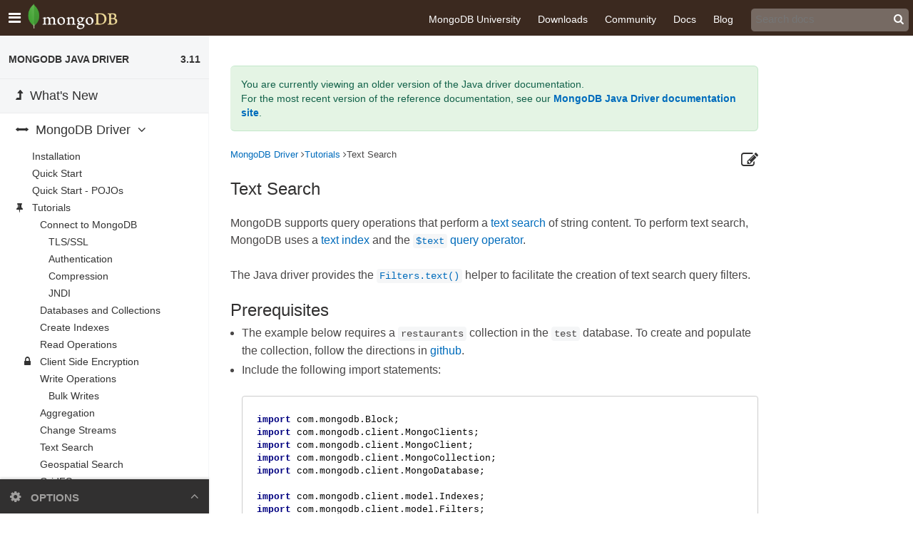

--- FILE ---
content_type: text/html; charset=utf-8
request_url: https://mongodb.github.io/mongo-java-driver/3.11/driver/tutorials/text-search/
body_size: 5161
content:
<!DOCTYPE html>
<html lang="en">
  <head><meta charset="utf-8">
<meta name="viewport" content="width=device-width, initial-scale=1.0">
<meta name="description" content="MongoDB Java Driver documentation">
<meta name="author" content="MongoDB Drivers Team">
<meta name="keyword" content="MongoDB, Java, JVM, NoSQL, Document Database">
<meta name="date" content="2021-02-19T13:36:51.03">
<link rel="shortcut icon" href="/mongo-java-driver/3.11/img/favicon.png">

    <title>Text Search</title><link rel="stylesheet" href="/mongo-java-driver/3.11/lib/bootstrap.css" type="text/css" />
<link rel="stylesheet" href="/mongo-java-driver/3.11/lib/font-awesome/css/font-awesome.min.css" type="text/css" />
<link rel="stylesheet" href="/mongo-java-driver/3.11/css/mongodb-docs.css" type="text/css" />
<link rel="stylesheet" href="/mongo-java-driver/3.11/css/overrides.css" type="text/css" />
<link rel="stylesheet" href="/mongo-java-driver/3.11/lib/highlight/styles/idea.css" />
<link rel="stylesheet" href="/mongo-java-driver/3.11/lib/bootstrap-toggle/bootstrap-toggle.min.css" type="text/css" />
<link rel="stylesheet" href="/mongo-java-driver/3.11/css/java.css" type="text/css" />

</head>

  <body>
  
  <section id="container" class="">
      <header id="header-db" class="row" role="navigation">
  <div class="header-content">
    <div class="toggle-nav pull-left">
        <i class="fa fa-bars"></i>
        <div class="icon-reorder tooltips" data-original-title="Toggle Navigation" data-placement="bottom"></div>
    </div>
    
    <div class="logo pull-left">
      <a href="/mongo-java-driver/3.11/../">
        <img src="/mongo-java-driver/3.11/img/logo-mongodb-header.png", alt="MongoDB.org" />
      </a>
    </div>
    
    <div>
<div class="nav-items pull-right">
  <a href="https://university.mongodb.com" data-toggle="tooltip" data-placement="bottom" title="Free Online Classes">MongoDB University</a>
  <a href="http://www.mongodb.org/downloads" data-toggle="tooltip" data-placement="bottom" title="Download MongoDB">Downloads</a>
  <a href="http://www.mongodb.org/get-involved" data-toggle="tooltip" data-placement="bottom" title="Get involved with MongoDB">Community</a>
  <a href="http://docs.mongodb.org" data-toggle="tooltip" data-placement="bottom" title="The MongoDB Documentation">Docs</a>
  <a href="http://blog.mongodb.org" data-toggle="tooltip" data-placement="bottom" title="The MongoDB Blog">Blog</a>
  <div id="search">
<form method="get" action="//www.google.com/search" target="_blank">
    <input type="text" name="searchQuery" size="20" value="" autocomplete="off" placeholder="Search docs">
    <input type="hidden" name="site" value="/mongo-java-driver/3.11">
    <input type="hidden" name="q" value="">
    <label for="searchQuery"><i class="fa fa-search fa-1"></i></label>
</form>
</div>

</div>
</div>

  </div>
</header>

<aside id="sidebar" class="sidebar">
    <div class="ssidebar nav-collapse">
      <div class="ssidebarwrapper">
        <h3>
          <a class="index-link" href="/mongo-java-driver/3.11/../">MongoDB Java Driver</a>
          <a class="version pull-right" href="/mongo-java-driver/3.11">3.11</a>
        </h3>

        
        <ul class="sidebar-menu"><li class="toctree-l1">
    <a href="/mongo-java-driver/3.11/whats-new/"><i class='fa fa-level-up'></i>What&#39;s New</a>
  </li><li class="toctree-l1 current">
  <a href="/mongo-java-driver/3.11/driver/" class=""><i class='fa fa-arrows-h'></i><span>MongoDB Driver</span><span class="menu-arrow fa fa-angle-down"></span></a>
    <ul  class="current"><li class="toctree-l2">
    <a href="/mongo-java-driver/3.11/driver/getting-started/installation/"><i class='fa'></i>Installation</a>
  </li><li class="toctree-l2">
    <a href="/mongo-java-driver/3.11/driver/getting-started/quick-start/"><i class='fa'></i>Quick Start</a>
  </li><li class="toctree-l2">
    <a href="/mongo-java-driver/3.11/driver/getting-started/quick-start-pojo/"><i class='fa'></i>Quick Start - POJOs</a>
  </li><li class="toctree-l2 current">
  <a href="/mongo-java-driver/3.11/driver/tutorials/" class=""><i class='fa fa-thumb-tack'></i><span>Tutorials</span></a>
    <ul  class="current"><li class="toctree-l3">
  <a href="/mongo-java-driver/3.11/driver/tutorials/connect-to-mongodb/" class=""><i class='fa'></i><span>Connect to MongoDB</span></a>
    <ul ><li class="toctree-l4">
    <a href="/mongo-java-driver/3.11/driver/tutorials/ssl/"><i class='fa'></i>TLS/SSL</a>
  </li><li class="toctree-l4">
    <a href="/mongo-java-driver/3.11/driver/tutorials/authentication/"><i class='fa'></i>Authentication</a>
  </li><li class="toctree-l4">
    <a href="/mongo-java-driver/3.11/driver/tutorials/compression/"><i class='fa'></i>Compression</a>
  </li><li class="toctree-l4">
    <a href="/mongo-java-driver/3.11/driver/tutorials/jndi/"><i class='fa'></i>JNDI</a>
  </li></ul>
  </li><li class="toctree-l3">
    <a href="/mongo-java-driver/3.11/driver/tutorials/databases-collections/"><i class='fa'></i>Databases and Collections</a>
  </li><li class="toctree-l3">
    <a href="/mongo-java-driver/3.11/driver/tutorials/indexes/"><i class='fa'></i>Create Indexes</a>
  </li><li class="toctree-l3">
    <a href="/mongo-java-driver/3.11/driver/tutorials/perform-read-operations/"><i class='fa'></i>Read Operations</a>
  </li><li class="toctree-l3">
    <a href="/mongo-java-driver/3.11/driver/tutorials/client-side-encryption/"><i class='fa fa-lock'></i>Client Side Encryption</a>
  </li><li class="toctree-l3">
  <a href="/mongo-java-driver/3.11/driver/tutorials/perform-write-operations/" class=""><i class='fa'></i><span>Write Operations</span></a>
    <ul ><li class="toctree-l4">
    <a href="/mongo-java-driver/3.11/driver/tutorials/bulk-writes/"><i class='fa'></i>Bulk Writes</a>
  </li></ul>
  </li><li class="toctree-l3">
    <a href="/mongo-java-driver/3.11/driver/tutorials/aggregation/"><i class='fa'></i>Aggregation</a>
  </li><li class="toctree-l3">
    <a href="/mongo-java-driver/3.11/driver/tutorials/change-streams/"><i class='fa'></i>Change Streams</a>
  </li><li class="toctree-l3">
    <a href="/mongo-java-driver/3.11/driver/tutorials/text-search/"><i class='fa'></i>Text Search</a>
  </li><li class="toctree-l3">
    <a href="/mongo-java-driver/3.11/driver/tutorials/geospatial-search/"><i class='fa'></i>Geospatial Search</a>
  </li><li class="toctree-l3">
    <a href="/mongo-java-driver/3.11/driver/tutorials/gridfs/"><i class='fa'></i>GridFS</a>
  </li><li class="toctree-l3">
    <a href="/mongo-java-driver/3.11/driver/tutorials/commands/"><i class='fa'></i>Run Commands</a>
  </li></ul>
  </li><li class="toctree-l2">
  <a href="/mongo-java-driver/3.11/driver/reference/" class=""><i class='fa fa-book'></i><span>Reference</span></a>
    <ul ><li class="toctree-l3">
    <a href="/mongo-java-driver/3.11/driver/reference/logging/"><i class='fa'></i>Logging</a>
  </li><li class="toctree-l3">
    <a href="/mongo-java-driver/3.11/driver/reference/monitoring/"><i class='fa'></i>Monitoring</a>
  </li></ul>
  </li></ul>
  </li><li class="toctree-l1">
  <a href="/mongo-java-driver/3.11/driver-async/" class=""><i class='fa fa-refresh'></i><span>MongoDB Async Driver</span><span class="menu-arrow fa fa-angle-right"></span></a>
    <ul ><li class="toctree-l2">
    <a href="/mongo-java-driver/3.11/driver-async/getting-started/installation/"><i class='fa'></i>Installation</a>
  </li><li class="toctree-l2">
    <a href="/mongo-java-driver/3.11/driver-async/getting-started/quick-start/"><i class='fa'></i>Quick Start</a>
  </li><li class="toctree-l2">
    <a href="/mongo-java-driver/3.11/driver-async/getting-started/quick-start-pojo/"><i class='fa'></i>Quick Start - POJOs</a>
  </li><li class="toctree-l2">
  <a href="/mongo-java-driver/3.11/driver-async/tutorials/" class=""><i class='fa fa-thumb-tack'></i><span>Tutorials</span></a>
    <ul ><li class="toctree-l3">
  <a href="/mongo-java-driver/3.11/driver-async/tutorials/connect-to-mongodb/" class=""><i class='fa'></i><span>Connect to MongoDB</span></a>
    <ul ><li class="toctree-l4">
    <a href="/mongo-java-driver/3.11/driver-async/tutorials/ssl/"><i class='fa'></i>SSL</a>
  </li><li class="toctree-l4">
    <a href="/mongo-java-driver/3.11/driver-async/tutorials/authentication/"><i class='fa'></i>Authentication</a>
  </li><li class="toctree-l4">
    <a href="/mongo-java-driver/3.11/driver-async/tutorials/compression/"><i class='fa'></i>Compression</a>
  </li></ul>
  </li><li class="toctree-l3">
    <a href="/mongo-java-driver/3.11/driver-async/tutorials/databases-collections/"><i class='fa'></i>Databases and Collections</a>
  </li><li class="toctree-l3">
    <a href="/mongo-java-driver/3.11/driver-async/tutorials/indexes/"><i class='fa'></i>Create Indexes</a>
  </li><li class="toctree-l3">
    <a href="/mongo-java-driver/3.11/driver-async/tutorials/perform-read-operations/"><i class='fa'></i>Read Operations</a>
  </li><li class="toctree-l3">
  <a href="/mongo-java-driver/3.11/driver-async/tutorials/perform-write-operations/" class=""><i class='fa'></i><span>Write Operations</span></a>
    <ul ><li class="toctree-l4">
    <a href="/mongo-java-driver/3.11/driver-async/tutorials/bulk-writes/"><i class='fa'></i>Bulk Writes</a>
  </li></ul>
  </li><li class="toctree-l3">
    <a href="/mongo-java-driver/3.11/driver-async/tutorials/client-side-encryption/"><i class='fa fa-lock'></i>Client Side Encryption</a>
  </li><li class="toctree-l3">
    <a href="/mongo-java-driver/3.11/driver-async/tutorials/aggregation/"><i class='fa'></i>Aggregation</a>
  </li><li class="toctree-l3">
    <a href="/mongo-java-driver/3.11/driver-async/tutorials/change-streams/"><i class='fa'></i>Change Streams</a>
  </li><li class="toctree-l3">
    <a href="/mongo-java-driver/3.11/driver-async/tutorials/text-search/"><i class='fa'></i>Text Search</a>
  </li><li class="toctree-l3">
    <a href="/mongo-java-driver/3.11/driver-async/tutorials/geospatial-search/"><i class='fa'></i>Geospatial Search</a>
  </li><li class="toctree-l3">
    <a href="/mongo-java-driver/3.11/driver-async/tutorials/gridfs/"><i class='fa'></i>GridFS</a>
  </li><li class="toctree-l3">
    <a href="/mongo-java-driver/3.11/driver-async/tutorials/commands/"><i class='fa'></i>Run Commands</a>
  </li></ul>
  </li><li class="toctree-l2">
  <a href="/mongo-java-driver/3.11/driver-async/reference/" class=""><i class='fa fa-book'></i><span>Reference</span></a>
    <ul ><li class="toctree-l3">
    <a href="/mongo-java-driver/3.11/driver-async/reference/logging/"><i class='fa'></i>Logging</a>
  </li><li class="toctree-l3">
    <a href="/mongo-java-driver/3.11/driver-async/reference/monitoring/"><i class='fa'></i>Monitoring</a>
  </li><li class="toctree-l3">
    <a href="/mongo-java-driver/3.11/driver-async/reference/observables/"><i class='fa'></i>Observables</a>
  </li></ul>
  </li></ul>
  </li><li class="toctree-l1">
  <a href="/mongo-java-driver/3.11/bson/" class=""><i class='fa fa-th'></i><span>BSON</span><span class="menu-arrow fa fa-angle-right"></span></a>
    <ul ><li class="toctree-l2">
    <a href="/mongo-java-driver/3.11/bson/documents/"><i class='fa'></i>Documents</a>
  </li><li class="toctree-l2">
    <a href="/mongo-java-driver/3.11/bson/readers-and-writers/"><i class='fa'></i>Readers and Writers</a>
  </li><li class="toctree-l2">
    <a href="/mongo-java-driver/3.11/bson/codecs/"><i class='fa'></i>Codec and CodecRegistry</a>
  </li><li class="toctree-l2">
    <a href="/mongo-java-driver/3.11/bson/pojos/"><i class='fa fa-star'></i>POJOs</a>
  </li><li class="toctree-l2">
    <a href="/mongo-java-driver/3.11/bson/extended-json/"><i class='fa'></i>Extended JSON</a>
  </li><li class="toctree-l2">
    <a href="/mongo-java-driver/3.11/bson/installation-guide/"><i class='fa'></i>Installation Guide</a>
  </li></ul>
  </li><li class="toctree-l1">
  <a href="/mongo-java-driver/3.11/builders/" class=""><i class='fa fa-wrench'></i><span>Builders</span><span class="menu-arrow fa fa-angle-right"></span></a>
    <ul ><li class="toctree-l2">
    <a href="/mongo-java-driver/3.11/builders/filters/"><i class='fa'></i>Filters</a>
  </li><li class="toctree-l2">
    <a href="/mongo-java-driver/3.11/builders/projections/"><i class='fa'></i>Projections</a>
  </li><li class="toctree-l2">
    <a href="/mongo-java-driver/3.11/builders/sorts/"><i class='fa'></i>Sort Criteria  </a>
  </li><li class="toctree-l2">
    <a href="/mongo-java-driver/3.11/builders/aggregation/"><i class='fa'></i>Aggregates</a>
  </li><li class="toctree-l2">
    <a href="/mongo-java-driver/3.11/builders/updates/"><i class='fa'></i>Updates</a>
  </li><li class="toctree-l2">
    <a href="/mongo-java-driver/3.11/builders/indexes/"><i class='fa'></i>Indexes</a>
  </li></ul>
  </li><li class="toctree-l1">
    <a href="/mongo-java-driver/3.11/upgrading/"><i class='fa fa-level-up'></i>Upgrade Considerations</a>
  </li><li class="toctree-l1">
    <a href="/mongo-java-driver/3.11/javadoc"><i class='fa fa-file-text-o'></i>API Documentation</a>
  </li><li class="toctree-l1">
    <a href="https://github.com/mongodb/mongo-java-driver/tree/master"><i class='fa fa-github'></i>Source Code</a>
  </li><li class="toctree-l1">
    <a href="/mongo-java-driver/3.11/issues-help/"><i class='fa fa-life-ring'></i>Issues &amp; Help</a>
  </li></ul>
        
    </div>
  </div></aside>
<div class="option-popup closed hidden" id="optionsVersionsPopup">
<div class="option-header">
  <i class="fa fa-gear"></i>
  <span>OPTIONS</span>
  <i class="fa fa-angle-up pull-right"></i>
</div>
<div class="option-body">
  <ul>
      
      <li>
        <label>Version</label>
        <div class="btn-group btn-group-xs pull-right">
          <button type="button" class="btn btn-default dropdown-toggle" data-toggle="dropdown">
            Select Version <span class="caret"></span>
          </button>
          <ul class="dropdown-menu" role="menu" id="optionsVersionsMenu">
          </ul>
        </div>
      </li>

   


    

  </ul>
</div>
</div>

      <section id="main-content" class="content">
          <section class="main-column pull-left">
            <div class="document">
              <div class="documentwrapper">
                <div class="bodywrapper">
                  <div class="body">
<div style="padding: 15px; margin: 20px 0px; border-width: 1px 1px 1px 0px; border-style: solid; border-radius: 6px; font-size: 14px; line-height: 20px; color: rgb(17, 97, 73); border-color: rgb(195, 231, 202) rgb(195, 231, 202) rgb(195, 231, 202) rgb(19, 170, 82); background-color: rgb(228, 244, 228);">You are currently viewing an older version of the Java driver documentation.<br>For the most recent version of the reference documentation, see our <a style="font-weight: bold" href="https://docs.mongodb.com/drivers/java/sync">MongoDB Java Driver documentation site</a>.</div>
 
<a class="edit-link" href="https://github.com/mongodb/mongo-java-driver/blob/master/docs/reference/content/driver/tutorials/text-search.md" target="_blank" title="Edit driver/tutorials/text-search.md on GitHub"><i class="fa fa-pencil-square-o"></i></a><div class="bc">
<ul><li><a href="/mongo-java-driver/3.11/driver/">MongoDB Driver</a> <i class="fa fa-angle-right"></i></li><li><a href="/mongo-java-driver/3.11/driver/tutorials/">Tutorials</a> <i class="fa fa-angle-right"></i></li><li>Text Search</li>
</ul>
</div>

<h2 id="text-search">Text Search</h2>

<p>MongoDB supports query operations that perform a <a href="http://docs.mongodb.org/manual/text-search
">text search</a> of string content. To perform text search, MongoDB uses a <a href="http://docs.mongodb.org/manual/core/index-text
">text index</a> and the <a href="http://docs.mongodb.org/manual/reference/operator/query/text
"><code>$text</code> query operator</a>.</p>

<p>The Java driver provides the <a href="/mongo-java-driver/3.11/javadoc/com/mongodb/client/model/Filters.html#text-java.lang.String-com.mongodb.client.model.TextSearchOptions-
"><code>Filters.text()</code></a> helper to facilitate the creation of text search query filters.</p>

<h2 id="prerequisites">Prerequisites</h2>

<ul>
<li><p>The example below requires a <code>restaurants</code> collection in the <code>test</code> database. To create and populate the collection, follow the directions in <a href="https://github.com/mongodb/docs-assets/tree/drivers">github</a>.</p></li>

<li><p>Include the following import statements:</p>

<pre><code class="language-java"> import com.mongodb.Block;
 import com.mongodb.client.MongoClients;
 import com.mongodb.client.MongoClient;
 import com.mongodb.client.MongoCollection;
 import com.mongodb.client.MongoDatabase;

 import com.mongodb.client.model.Indexes;
 import com.mongodb.client.model.Filters;
 import com.mongodb.client.model.Sorts;
 import com.mongodb.client.model.TextSearchOptions;
 import com.mongodb.client.model.Projections;
 import org.bson.Document;
</code></pre></li>

<li><p>Include the following code which the examples in the tutorials will use to print the results of the text search:</p>

<pre><code class="language-java"> Block&lt;Document&gt; printBlock = new Block&lt;Document&gt;() {
        @Override
        public void apply(final Document document) {
            System.out.println(document.toJson());
        }
    };
</code></pre></li>
</ul>

<h2 id="connect-to-a-mongodb-deployment">Connect to a MongoDB Deployment</h2>

<p>Connect to a MongoDB deployment and declare and define a <code>MongoDatabase</code> instance.</p>

<p>For example, include the following code to connect to a standalone MongoDB deployment running on localhost on port <code>27017</code> and define <code>database</code> to refer to the <code>test</code> database:</p>

<pre><code class="language-java">MongoClient mongoClient = MongoClients.create();
MongoDatabase database = mongoClient.getDatabase(&quot;test&quot;);
</code></pre>

<p>For additional information on connecting to MongoDB, see <a href="/mongo-java-driver/3.11/driver-async/tutorials/connect-to-mongodb/">Connect to MongoDB</a>.</p>

<h2 id="create-the-text-index">Create the <code>text</code> Index</h2>

<p>To create a <a href="http://docs.mongodb.org/manual/core/index-text
">text index</a>, use the <a href="/mongo-java-driver/3.11/builders/indexes/#text-index"><code>Indexes.text</code></a>
static helper to create a specification for a text index and pass to <a href="/mongo-java-driver/3.11/javadoc/com/mongodb/client/MongoCollection.html#createIndex-org.bson.conversions.Bson-
"><code>MongoCollection.createIndex()</code></a> method.</p>

<p>The following example creates a text index on the <code>name</code> field for the <code>restaurants</code> collection.</p>

<pre><code class="language-java">MongoCollection&lt;Document&gt; collection = database.getCollection(&quot;restaurants&quot;);
collection.createIndex(Indexes.text(&quot;name&quot;));
</code></pre>

<h2 id="perform-text-search">Perform Text Search</h2>

<p>To perform text search, use the <a href="/mongo-java-driver/3.11/javadoc/com/mongodb/client/model/Filters.html#text-java.lang.String-com.mongodb.client.model.TextSearchOptions-
"><code>Filters.text()</code></a> helper to specify the text search query filter.</p>

<p>For example, the following code performs a text search on the <code>name</code> field for the word <code>&quot;bakery&quot;</code> or <code>&quot;coffee&quot;</code>.</p>

<pre><code class="language-java">long matchCount = collection.countDocuments(Filters.text(&quot;bakery coffee&quot;));
System.out.println(&quot;Text search matches: &quot; + matchCount);
</code></pre>

<p>The example should print the following output:</p>

<pre><code class="language-json">Text search matches: 2
</code></pre>

<p>For more information on the text search, see <a href="http://docs.mongodb.org/manual/reference/operator/query/text
"><code>$text</code> operator</a>.</p>

<h3 id="text-score">Text Score</h3>

<p>For each matching document, text search assigns a score, representing the relevance of a document to the specified text search query filter. To return and sort by score, use the <a href="http://docs.mongodb.org/manual/reference/operator/query/text/#sort-by-text-search-score
"><code>$meta</code></a> operator in the projection document and the sort expression.</p>

<pre><code class="language-java">collection.find(Filters.text(&quot;bakery cafe&quot;))
                              .projection(Projections.metaTextScore(&quot;score&quot;))
                              .sort(Sorts.metaTextScore(&quot;score&quot;)).forEach(printBlock);
</code></pre>

<p>The example should print the following output:</p>

<h3 id="specify-a-text-search-option">Specify a Text Search Option</h3>

<p>The  <a href="/mongo-java-driver/3.11/javadoc/com/mongodb/client/model/Filters.html#text-java.lang.String-com.mongodb.client.model.TextSearchOptions-
"><code>Filters.text()</code></a> helper can accept various <a href="http://docs.mongodb.org/manual/reference/operator/query/text
">text search options</a>. The Java driver provides <a href="/mongo-java-driver/3.11/javadoc/com/mongodb/client/model/TextSearchOptions.html
"><code>TextSearchOptions</code></a> class to specify these options.</p>

<p>For example, the following text search specifies the <a href="http://docs.mongodb.org/manual/reference/text-search-languages
">text search language</a> option when performing text search for the word <code>cafe</code>:</p>

<pre><code class="language-java">long matchCountEnglish = collection.countDocuments(Filters.text(&quot;cafe&quot;, new TextSearchOptions().language(&quot;english&quot;)));
System.out.println(&quot;Text search matches (english): &quot; + matchCountEnglish);
</code></pre>

<p>The example should print the following output:</p>

<pre><code class="language-json">Text search matches (english): 1
</code></pre>

<p>For more information about text search see the following sections in the MongoDB Server Manual:</p>

<ul>
<li><p><a href="http://docs.mongodb.org/manual/reference/operator/query/text
"><code>$text</code> query operator</a></p></li>

<li><p><a href="http://docs.mongodb.org/manual/core/index-text
"><code>text</code> index</a></p></li>

<li><p><a href="http://docs.mongodb.org/manual/reference/text-search-languages
">Text Search Languages</a></p></li>
</ul>
<div id="btnv"><div class="pull-left">
  <a class="navigation prev" href="/mongo-java-driver/3.11/driver/tutorials/change-streams/">
      <i class="fa fa-long-arrow-left"> </i> Change Streams
  </a>
  </div><div class="pull-right">
  <a class="navigation next" href="/mongo-java-driver/3.11/driver/tutorials/geospatial-search/">
    Geospatial Search <i class="fa fa-long-arrow-right"> </i>
  </a></div>
</div></div><div class="right-column">
<div class="wrapper"><div class="toc">
    <span class="toc-header">On this page</span><nav id="TableOfContents">
<ul>
<li>
<ul>
<li><a href="#text-search">Text Search</a></li>
<li><a href="#prerequisites">Prerequisites</a></li>
<li><a href="#connect-to-a-mongodb-deployment">Connect to a MongoDB Deployment</a></li>
<li><a href="#create-the-text-index">Create the <code>text</code> Index</a></li>
<li><a href="#perform-text-search">Perform Text Search</a>
<ul>
<li><a href="#text-score">Text Score</a></li>
<li><a href="#specify-a-text-search-option">Specify a Text Search Option</a></li>
</ul></li>
</ul></li>
</ul>
</nav></div></div>
</div>
</div>
</div>
</div>
</section>
</section>

</section>

<script type="text/javascript">
  var DOCUMENTATION_OPTIONS = {
   URL_ROOT:    "/mongo-java-driver/3.11",
   VERSION:     "3.11",
   COLLAPSE_INDEX: false,
   FILE_SUFFIX: '.html',
   HAS_SOURCE:  true
  };
</script>
<script type="text/javascript" src="/mongo-java-driver/3.11/js/jquery.js"></script>
<script type="text/javascript" src="/mongo-java-driver/3.11/lib/bootstrap.js"></script>
<script type="text/javascript" src="/mongo-java-driver/3.11/js/navbar.js"></script>
<script type="text/javascript" src="/mongo-java-driver/3.11/lib/highlight/highlight.pack.js"></script>
<script type="text/javascript" src="/mongo-java-driver/3.11/js/scripts.js"></script>
<script type="text/javascript" src="/mongo-java-driver/3.11/lib/bootstrap-toggle/bootstrap-toggle.min.js"></script>
<script type="text/javascript" src="/mongo-java-driver/3.11/js/java.js"></script>


<noscript><iframe src="//www.googletagmanager.com/ns.html?id=GTM-K75Z5Q"
height="0" width="0" style="display:none;visibility:hidden"></iframe></noscript>
<script>(function(w,d,s,l,i){w[l]=w[l]||[];w[l].push(
{'gtm.start': new Date().getTime(),event:'gtm.js'}
);var f=d.getElementsByTagName(s)[0],
j=d.createElement(s),dl=l!='dataLayer'?'&l='+l:'';j.async=true;j.src=
'//www.googletagmanager.com/gtm.js?id='+i+dl;f.parentNode.insertBefore(j,f);
})(window,document,'script','dataLayer','GTM-K75Z5Q');</script>


<script type="text/javascript">
var _elqQ = _elqQ || [];
_elqQ.push(['elqSetSiteId', '413370795']);
_elqQ.push(['elqTrackPageView']);
(function () {
function async_load()
{ var s = document.createElement('script'); s.type = 'text/javascript'; s.async = true; s.src = '//img03.en25.com/i/elqCfg.min.js'; var x = document.getElementsByTagName('script')[0]; x.parentNode.insertBefore(s, x); }
if (window.addEventListener) window.addEventListener('DOMContentLoaded', async_load, false);
else if (window.attachEvent) window.attachEvent('onload', async_load);
})();
</script>
</body>
</html>


--- FILE ---
content_type: text/css; charset=utf-8
request_url: https://mongodb.github.io/mongo-java-driver/3.11/css/overrides.css
body_size: 445
content:
.toggle-nav .fa {
  cursor: pointer;
  display: inline-block;
  font-size: 20px;
}

.logo {
  margin-left: 10px;
}

.sidebar-menu .fa {
  margin: auto 10px;
}

.sidebar-closed .content .main-column {
  margin-left: 5px;
}

.jsEnabled pre { padding: 0px; overflow: auto; word-wrap: normal; white-space: nowrap;}
.jsEnabled pre code { padding: 24px 12px; overflow: auto; white-space: pre;}

.body blockquote {
  background-color: #edf4e8;
  border-color: #6ba442;
}
.body blockquote strong {
  margin-bottom: 0;
  font-size: 12px;
  font-weight: bold;
  text-transform: uppercase;
  line-height: 24px;
  background-color: #edf4e8;
  border-color: #6ba442;
}
.body blockquote p { margin: 0px; }


.sidebar-menu li.toctree-l1 > ul {
  display: none;
}
.sidebar-menu li.toctree-l1 > ul.current {
  display: block;
}

.sidebar-menu ul ul {
  margin: 0;
}

.right-column .toc {
  display: none;
  padding: 12px 20px;
}
.right-column .toc .toc-header {
  font-size: 12px;
  font-weight: bold;
  text-transform: uppercase;
  padding-bottom: 10px;
}
.right-column .toc #TableOfContents li > ul {
  padding-left: 5px;
}

.body div.admonition {
  padding: 2px 12px 12px 12px;
}

.body div.admonition h5 {
  font-weight: 800;
  text-transform: uppercase;
}

a code {
  color: #006cbc;
}

code {
  background-color: #f5f6f7;
  color: #494747;
}

a code {
  color: #006cbc;
}

#search {
  visibility: hidden;
  display: inline-block;
  background-color: rgba(255,255,255,0.3);
  border-radius: 6px;
  border: 1px solid #3b2920;
  font-weight: 300;
  font-size: 15px;
  padding: 2px;
}

#search label {
  padding-right: 5px;
}

#search input[name="searchQuery"] {
  background-color: transparent !important;
  color: white;
  border: none;
  padding: 2px 0 0 4px;
  outline: none;
}

.jsEnabled #search {
  visibility: visible;
}


@media (min-width: 815px) {
  .nav-items a {
    display: inline-block !important;
  }
  .nav-items { padding-right: 5px; }
}

#header-db .nav-items > a {
  display: none;
}

@media (max-width: 1093px) {
  #header-db .header-content {
    width: auto;
    padding-left: 25px;
  }
}

@media (max-width: 1393px) {
  #header-db .header-content {
    width: auto;
  }
}

.sidebar-closed #sidebar {
  margin-left: -270px;
}

.sidebar-closed-winSize #optionsVersionsPopup {
  visibility: hidden;
  left: -293px;
}


.sidebar-closed  #optionsVersionsPopup {
  left: -293px;
}

#optionsVersionsPopup {
  left: 0px;
  -webkit-transform: translateZ(0);
  transition: left 0.4s cubic-bezier(.02,.01,.47,1);
  -moz-transition: left 0.4s cubic-bezier(.02,.01,.47,1);
  -webkit-transition: left 0.4s cubic-bezier(.02,.01,.47,1);
}


--- FILE ---
content_type: text/css; charset=utf-8
request_url: https://mongodb.github.io/mongo-java-driver/3.11/lib/highlight/styles/idea.css
body_size: 286
content:
/*

Intellij Idea-like styling (c) Vasily Polovnyov <vast@whiteants.net>

*/

.hljs {
  display: block;
  overflow-x: auto;
  padding: 0.5em;
  color: #000;
  background: #fff;
  -webkit-text-size-adjust: none;
}

.hljs-subst,
.hljs-title,
.json .hljs-value {
  font-weight: normal;
  color: #000;
}

.hljs-comment,
.hljs-javadoc,
.diff .hljs-header {
  color: #808080;
  font-style: italic;
}

.hljs-annotation,
.hljs-decorator,
.hljs-preprocessor,
.hljs-pragma,
.hljs-doctype,
.hljs-pi,
.hljs-chunk,
.hljs-shebang,
.apache .hljs-cbracket,
.hljs-prompt,
.http .hljs-title {
  color: #808000;
}

.hljs-tag,
.hljs-pi {
  background: #efefef;
}

.hljs-tag .hljs-title,
.hljs-id,
.hljs-attr_selector,
.hljs-pseudo,
.hljs-literal,
.hljs-keyword,
.hljs-hexcolor,
.css .hljs-function,
.ini .hljs-title,
.css .hljs-class,
.hljs-list .hljs-keyword,
.nginx .hljs-title,
.tex .hljs-command,
.hljs-request,
.hljs-status {
  font-weight: bold;
  color: #000080;
}

.hljs-attribute,
.hljs-rules .hljs-keyword,
.hljs-number,
.hljs-date,
.hljs-regexp,
.tex .hljs-special {
  font-weight: bold;
  color: #0000ff;
}

.hljs-number,
.hljs-regexp {
  font-weight: normal;
}

.hljs-string,
.hljs-value,
.hljs-filter .hljs-argument,
.css .hljs-function .hljs-params,
.apache .hljs-tag {
  color: #008000;
  font-weight: bold;
}

.hljs-symbol,
.ruby .hljs-symbol .hljs-string,
.hljs-char,
.tex .hljs-formula {
  color: #000;
  background: #d0eded;
  font-style: italic;
}

.hljs-phpdoc,
.hljs-dartdoc,
.hljs-yardoctag,
.hljs-javadoctag {
  text-decoration: underline;
}

.hljs-variable,
.hljs-envvar,
.apache .hljs-sqbracket,
.nginx .hljs-built_in {
  color: #660e7a;
}

.hljs-addition {
  background: #baeeba;
}

.hljs-deletion {
  background: #ffc8bd;
}

.diff .hljs-change {
  background: #bccff9;
}


--- FILE ---
content_type: text/css; charset=utf-8
request_url: https://mongodb.github.io/mongo-java-driver/3.11/css/java.css
body_size: -419
content:
.downloadInfo {
  margin-top: -24px;
  font-size: 13px;
}
.downloadInfo p {
  margin: 0px;
}


--- FILE ---
content_type: application/javascript; charset=utf-8
request_url: https://mongodb.github.io/mongo-java-driver/3.11/js/navbar.js
body_size: 1277
content:
$(function() {
    var docsExcludedNav = window.docsExcludedNav;

    /* Checks a whitelist for non-leaf nodes that should trigger a full page reload */
    function requiresPageload($node) {
        if (!docsExcludedNav || !docsExcludedNav.length) {
            return false;
        }

        for (var i = 0; i < docsExcludedNav.length; i++) {
            if ($node[0].href.indexOf(docsExcludedNav[i]) !== -1) {
                return true;
            }
        }
        return false;
    }

    /* currently open page */
    function isCurrentNode($node) {
        return $node.hasClass('current');
    }

    function isLeafNode($node) {
        return !$node.siblings('ul:not(.simple)').length;
    }

    var $current = $('.sidebar a.current');
    if (isLeafNode($current) || requiresPageload($current) || isCurrentNode($current)) {
        $current.parent('li').addClass('selected-item');
    }
    $current.parents('ul').each(function(index, el) {
        $(el).css('display', 'block');
    });

    $('.sphinxsidebarwrapper > ul li:not(.current) > ul:not(.current)').hide();
    $('.sphinxsidebarwrapper').show();

    /*
     * This event handler defines the left-column navigation's behavior
     * The logic conforms to how sphinx generates the markup
     * The rules are:
     *  $('a.current') is the title of the content that is currently rendered (this should never be changed client-side)
     *  $('ul.current, li.current') are the set of lists that are currently expanded
     *  $('li.selected-item') is the currently highlighted item
     */
    $('.sphinxsidebarwrapper .toctree-l1').on('click', 'a', function(e) {
        var $target = $(e.currentTarget);
        if (isLeafNode($target)) {
            return; // Do a full page reload on leaf nodes
        }

        // Release notes has special behavior to click through
        if (!$target.parent().hasClass('selected-item') && requiresPageload($target)) {
            return;
        }

        e.preventDefault();

        if ($target.parent().hasClass('current')) {
            // collapse target node
            $target.parent().removeClass('current selected-item');
            $target.siblings('ul').slideUp();
        } else {

            $current.parent().removeClass('selected-item');
            // roll up all navigation up to the common ancestor
            $current.parents().add($current.siblings('ul')).each(function(index, el) {
                var $el = $(el);
                if ($el.has(e.currentTarget).length) {
                    return;
                }

                if ($el.is('ul')) {
                    $el.removeClass('current').slideUp();
                } else {
                    $el.removeClass('current');
                }
            });
            // add css classes for the new 'current' nav item
            $target.parent().addClass('current');
            $target.siblings('ul').slideDown(function() {
                if (isLeafNode($target) || requiresPageload($target) || isCurrentNode($current)) {
                    $target.parent('li').addClass('selected-item');
                }
            });
            // set new $current
            $current = $target;
        }
    });

    /* Options panel */
    $('.option-header').on('click', function(e) {
        var $target = $(e.currentTarget);

        $target.parent().toggleClass('closed');
        $target.find('.fa-angle-down, .fa-angle-up').toggleClass('fa-angle-down fa-angle-up');
    });

    /* Open options panel when clicking the version */
    $('.sphinxsidebarwrapper h3 a.version').on('click', function(e) {
        e.preventDefault();
        $('.option-popup').removeClass('closed');
    });

    /* Hide toc if there aren't any items */
    if (($('.toc ul  li  ul  li ').length > 1)) {
        $('.right-column .toc').show();
    }

    /* Collapse/expand sections */
    $('.section > h2, .section > h3, .section > h4').on('click', function(e) {
        // ignore links inside headers
        if ($(e.target).is('a')) {
            return;
        }
        var $currentTarget = $(e.currentTarget);
        if (!$currentTarget.hasClass('collapsed')) {
            $currentTarget.nextAll().slideUp();
        } else {
            $currentTarget.nextAll().slideDown();
        }
        $currentTarget.toggleClass('collapsed');
    });

    /* Expand/collapse navbar on narrower viewports */
    $('.expand-toc-icon').on('click', function(e) {
        e.preventDefault();
        $('.sidebar').toggleClass('reveal');
    });

    /* Reset the sidebar when the viewport is wider than tablet size */
    var $window = $(window),
        $sidebar = $('.sidebar'),
        isTabletWidth = $window.width() <= 1093;
    $window.resize(function(e) {
        if (isTabletWidth && $window.width() > 1093) {
            isTabletWidth = false;
            $sidebar.removeClass('reveal');
        } else if (!isTabletWidth && $window.width() <= 1093) {
            isTabletWidth = true;
        }
    });

    /* Adjust the scroll location to account for our fixed header */
    function offsetHashLink() {
        if (location.hash && document.getElementById(location.hash.substr(1))) {
            $(window).scrollTop(window.scrollY - 75);
        }
    }
    window.addEventListener("hashchange", offsetHashLink);
    if (location.hash) {
        window.setTimeout(offsetHashLink, 10);
    }
    $('.content').on('click', 'a', function(e) {
        // Fixes corner case where the user clicks the same hash link twice
        if ($(e.currentTarget).attr('href') === location.hash) {
            window.setTimeout(offsetHashLink, 10);
        }
    });

});


--- FILE ---
content_type: application/javascript; charset=utf-8
request_url: https://mongodb.github.io/mongo-java-driver/3.11/js/scripts.js
body_size: 164
content:
function initializeJS() {
    jQuery('.toggle-nav').click(function () {
        var $container = jQuery('#container'),
            $sidebar = jQuery('#sidebar'),
            $ssidebar = jQuery('#sidebar > .ssidebar'),
            $footer = jQuery('#sidebar > .nav-footer'),
            isVisible = $ssidebar.is(":visible") && !$container.hasClass("sidebar-closed-winSize");

        if (isVisible) {
            $container.addClass("sidebar-closed");
            $ssidebar.hide();
            $footer.hide();
            $sidebar.removeClass("reveal");
        } else {
            $container.removeClass("sidebar-closed");
            $container.removeClass("sidebar-closed-winSize");
            $sidebar.addClass("reveal");
            $ssidebar.show();
            $footer.show();
        }
    });

    var resizer = function() {
        var $container = jQuery('#container');
        if (jQuery(window).width() <= 1093) {
            $container.addClass("sidebar-closed-winSize");
        } else {
            $container.removeClass("sidebar-closed-winSize");
        }
    };
    jQuery(window).resize(resizer);
    resizer();
};

jQuery(document).ready(function() {
    initializeJS();
    jQuery('[data-toggle="tooltip"]').tooltip();
    jQuery("body").addClass("jsEnabled");
    hljs.initHighlightingOnLoad();
    var linkRegex = new RegExp('/' + window.location.host + '/');
    jQuery('a').not('[href*="mailto:"]').each(function () {
        if (!linkRegex.test(this.href)) {
            $(this).attr('target', '_blank');
        }
    });
    jQuery('.body table').addClass('table').addClass('table-striped');
    var siteInput = $('#search input[name="site"]');
    if (siteInput.val().indexOf(window.location.hostname) < 0) {
        siteInput.attr("value", window.location.hostname + siteInput.val());
    }
    jQuery("#search form").submit(function() {
        $('#search input[name="q"]').attr("value", $('#search input[name="searchQuery"]').val() + ' site:' + $('#search input[name="site"]').val());
    });
});


--- FILE ---
content_type: application/javascript; charset=utf-8
request_url: https://mongodb.github.io/mongo-java-driver/3.11/js/java.js
body_size: -32
content:
jQuery(document).ready(function(){
  $('.distroPicker').bootstrapToggle();
  $('.distroPicker').change(function () {
    if ($('.distroPicker').prop('checked')) {
      $('.gradle').addClass('hidden');
      $('.maven').removeClass('hidden');
    } else {
      $('.maven').addClass('hidden');
      $('.gradle').removeClass('hidden');
    }
  });

  jQuery.getJSON(DOCUMENTATION_OPTIONS.URL_ROOT + "/../versions.json").done(function( data ) {

    $.each(data, function( index, value ) {
      var versionUrl = "//mongodb.github.io/mongo-java-driver/" + value.version;
      var liClass = DOCUMENTATION_OPTIONS.VERSION ==  value.version ? ' class="active"' : '';
      jQuery("#optionsVersionsMenu").append('<li'+liClass+'><a href="'+ versionUrl +'" data-path="manual">'+ value.version +'</a></li>');
    });

    jQuery("#optionsVersionsPopup").removeClass("hidden");
  });
});
